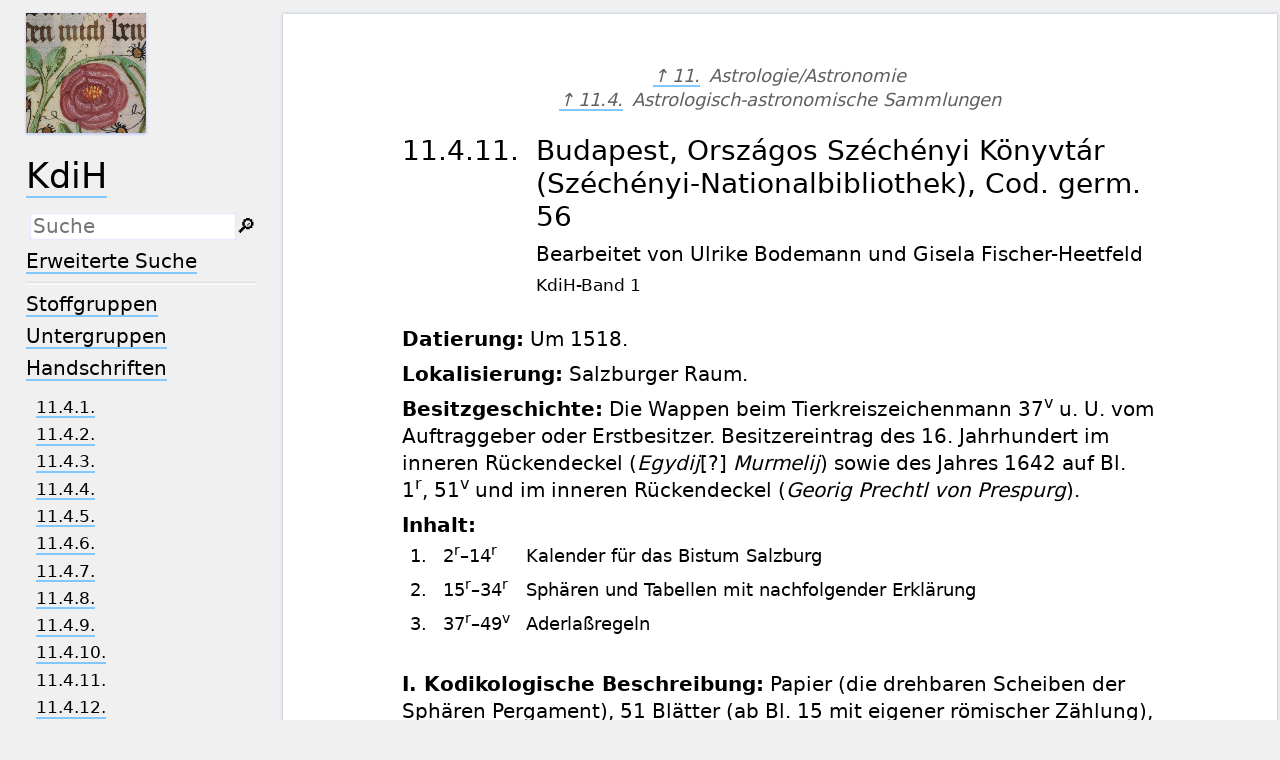

--- FILE ---
content_type: text/html; charset=UTF-8
request_url: https://kdih.badw.de/datenbank/handschrift/11/4/11
body_size: 6408
content:
<!DOCTYPE html>
<html class="desk" lang="de">
<head>
	<meta charset="utf-8"/>
	<meta content="width=device-width, initial-scale=1.0" name="viewport"/>
	<!-- Licensed under http://www.apache.org/licenses/LICENSE-2.0 - Attribution notice: Development and design by Stefan Müller in 2013 ff. (© http://badw.de) -->
	<link href="/datenbank/handschrift/11/4/11" rel="canonical"/>
	<link href="/datenbank/icons/favicon.ico" rel="icon"/>
	<link href="/datenbank/cssjs/A/eigen.css?v=1768307715" media="all" rel="stylesheet"/>
	<link href="/datenbank/cssjs/badw_kdih/eigen.css?v=1768307715" media="all" rel="stylesheet"/>
	<script src="/datenbank/cssjs/A/jquery/jquery.min.js"></script>
	<script src="/datenbank/cssjs/A/eigen.js?v=1768307715"></script>
	<script src="/datenbank/cssjs/badw_kdih/eigen.js?v=1768307715"></script>
	<title>KdiH: Handschrift/11/4/11</title>
</head>
<body id="top">
<header>
	<a class="img" href="/datenbank"><img class="shadow" src="/datenbank/icons/main.png" alt="KdiH"/></a>
	<h1><a href="/datenbank">KdiH</a></h1>
	<label class="key"><input type="checkbox"/><span class="checked">✕</span><span class="unchecked">☰</span></label>
	<section>
		<form action="/datenbank/filter" method="get">
			<input type="search" name="text" value="" aria-label="Suchausdruck" placeholder="Suche" id="main_input"/>
			<div class="droparea shadow">
				<table>
					<tr><th><kbd>_</kbd></th> <td> (der Unterstrich) ist Platzhalter für genau ein Zeichen.</td></tr>
					<tr><th><kbd>%</kbd></th> <td> (das Prozentzeichen) ist Platzhalter für kein, ein oder mehr als ein Zeichen.</td></tr>
				</table>
				<p class="petit">Ganz am Anfang und ganz am Ende der Sucheingabe sind die Platzhalterzeichen überflüssig.</p>
				<a class="key" title="latin small letter sharp s" onclick="insertAtCursor('main_input', '&#223;');">&#223;</a> 
				<a class="key" title="middle dot" onclick="insertAtCursor('main_input', '&#183;');">&#183;</a> 
				<a class="key" title="copyright sign" onclick="insertAtCursor('main_input', '&#169;');">&#169;</a> 
				<a class="key" title="horizontal ellipsis" onclick="insertAtCursor('main_input', '&#8230;');">&#8230;</a> 
				<a class="key" title="en dash" onclick="insertAtCursor('main_input', '&#8211;');">&#8211;</a> 
				<a class="key" title="dagger" onclick="insertAtCursor('main_input', '&#8224;');">&#8224;</a> 
				<a class="key" title="feminine ordinal indicator" onclick="insertAtCursor('main_input', '&#170;');">&#170;</a> 
				<a class="key" title="masculine ordinal indicator" onclick="insertAtCursor('main_input', '&#186;');">&#186;</a> 
				<a class="key" title="apostrophe / right single quotation mark" onclick="insertAtCursor('main_input', '&#8217;');">&#8217;</a> 
				<a class="key" title="single left-pointing angle quotation mark" onclick="insertAtCursor('main_input', '&#8249;');">&#8249;</a> 
				<a class="key" title="single right-pointing angle quotation mark" onclick="insertAtCursor('main_input', '&#8250;');">&#8250;</a> 
				<a class="key" title="left-pointing double angle quotation mark" onclick="insertAtCursor('main_input', '&#171;');">&#171;</a> 
				<a class="key" title="right-pointing double angle quotation mark" onclick="insertAtCursor('main_input', '&#187;');">&#187;</a> 
				<a class="key" title="multiplication sign" onclick="insertAtCursor('main_input', '&#215;');">&#215;</a> 
				<a class="key" title="full block" onclick="insertAtCursor('main_input', '&#9608;');">&#9608;</a> 
				<a class="key" title="latin small letter ae" onclick="insertAtCursor('main_input', '&#230;');">&#230;</a> 
				<a class="key" title="latin small ligature oe" onclick="insertAtCursor('main_input', '&#339;');">&#339;</a> 
				<a class="key" title="latin capital letter c with cedilla" onclick="insertAtCursor('main_input', '&#199;');">&#199;</a> 
				<a class="key" title="latin small letter c with cedilla" onclick="insertAtCursor('main_input', '&#231;');">&#231;</a> 
				<a class="key" title="latin small letter c with caron" onclick="insertAtCursor('main_input', '&#269;');">&#269;</a> 
				<a class="key" title="latin small letter s with caron" onclick="insertAtCursor('main_input', '&#353;');">&#353;</a> 
				<a class="key" title="latin capital letter l with stroke" onclick="insertAtCursor('main_input', '&#321;');">&#321;</a> 
				<a class="key" title="latin small letter l with stroke" onclick="insertAtCursor('main_input', '&#322;');">&#322;</a> 
				<a class="key" title="combining acute accent" onclick="insertAtCursor('main_input', '&#769;');"> &#769;</a> 
				<a class="key" title="combining grave accent" onclick="insertAtCursor('main_input', '&#768;');"> &#768;</a> 
				<a class="key" title="combining tilde" onclick="insertAtCursor('main_input', '&#771;');"> &#771;</a> 
				<a class="key" title="combining diaeresis" onclick="insertAtCursor('main_input', '&#776;');"> &#776;</a> 
				<a class="key" title="combining macron" onclick="insertAtCursor('main_input', '&#772;');"> &#772;</a> 
				<a class="key" title="combining ring above" onclick="insertAtCursor('main_input', '&#778;');"> &#778;</a> 
				<a class="key" title="combining dot above" onclick="insertAtCursor('main_input', '&#775;');"> &#775;</a> 
				<a class="key" title="combining double acute accent" onclick="insertAtCursor('main_input', '&#779;');"> &#779;</a> 
				<a class="key" title="combining latin small letter a" onclick="insertAtCursor('main_input', '&#867;');"> &#867;</a> 
				<a class="key" title="combining latin small letter e" onclick="insertAtCursor('main_input', '&#868;');"> &#868;</a> 
				<a class="key" title="combining latin small letter i" onclick="insertAtCursor('main_input', '&#869;');"> &#869;</a> 
				<a class="key" title="combining latin small letter o" onclick="insertAtCursor('main_input', '&#870;');"> &#870;</a> 
				<a class="key" title="combining latin small letter u" onclick="insertAtCursor('main_input', '&#871;');"> &#871;</a> 
				<a class="key" title="combining latin small letter v" onclick="insertAtCursor('main_input', '&#878;');"> &#878;</a> 
				<a class="key" title="greek capital letter alpha" onclick="insertAtCursor('main_input', '&#913;');">&#913;</a> 
				<a class="key" title="greek capital letter beta" onclick="insertAtCursor('main_input', '&#914;');">&#914;</a> 
				<a class="key" title="greek capital letter gamma" onclick="insertAtCursor('main_input', '&#915;');">&#915;</a> 
				<a class="key" title="greek capital letter delta" onclick="insertAtCursor('main_input', '&#916;');">&#916;</a> 
				<a class="key" title="greek capital letter epsilon" onclick="insertAtCursor('main_input', '&#917;');">&#917;</a> 
				<a class="key" title="greek capital letter zeta" onclick="insertAtCursor('main_input', '&#918;');">&#918;</a> 
				<a class="key" title="greek capital letter eta" onclick="insertAtCursor('main_input', '&#919;');">&#919;</a> 
				<a class="key" title="greek capital letter theta" onclick="insertAtCursor('main_input', '&#920;');">&#920;</a> 
				<a class="key" title="greek capital letter iota" onclick="insertAtCursor('main_input', '&#921;');">&#921;</a> 
				<a class="key" title="greek capital letter kappa" onclick="insertAtCursor('main_input', '&#922;');">&#922;</a> 
				<a class="key" title="greek capital letter lamda" onclick="insertAtCursor('main_input', '&#923;');">&#923;</a> 
				<a class="key" title="greek capital letter mu" onclick="insertAtCursor('main_input', '&#924;');">&#924;</a> 
				<a class="key" title="greek capital letter nu" onclick="insertAtCursor('main_input', '&#925;');">&#925;</a> 
				<a class="key" title="greek capital letter xi" onclick="insertAtCursor('main_input', '&#926;');">&#926;</a> 
				<a class="key" title="greek capital letter omicron" onclick="insertAtCursor('main_input', '&#927;');">&#927;</a> 
				<a class="key" title="greek capital letter pi" onclick="insertAtCursor('main_input', '&#928;');">&#928;</a> 
				<a class="key" title="greek capital letter rho" onclick="insertAtCursor('main_input', '&#929;');">&#929;</a> 
				<a class="key" title="greek capital letter sigma" onclick="insertAtCursor('main_input', '&#931;');">&#931;</a> 
				<a class="key" title="greek capital letter tau" onclick="insertAtCursor('main_input', '&#932;');">&#932;</a> 
				<a class="key" title="greek capital letter upsilon" onclick="insertAtCursor('main_input', '&#933;');">&#933;</a> 
				<a class="key" title="greek capital letter phi" onclick="insertAtCursor('main_input', '&#934;');">&#934;</a> 
				<a class="key" title="greek capital letter chi" onclick="insertAtCursor('main_input', '&#935;');">&#935;</a> 
				<a class="key" title="greek capital letter psi" onclick="insertAtCursor('main_input', '&#936;');">&#936;</a> 
				<a class="key" title="greek capital letter omega" onclick="insertAtCursor('main_input', '&#937;');">&#937;</a> 
				<a class="key" title="greek small letter alpha" onclick="insertAtCursor('main_input', '&#945;');">&#945;</a> 
				<a class="key" title="greek small letter beta" onclick="insertAtCursor('main_input', '&#946;');">&#946;</a> 
				<a class="key" title="greek small letter gamma" onclick="insertAtCursor('main_input', '&#947;');">&#947;</a> 
				<a class="key" title="greek small letter delta" onclick="insertAtCursor('main_input', '&#948;');">&#948;</a> 
				<a class="key" title="greek small letter epsilon" onclick="insertAtCursor('main_input', '&#949;');">&#949;</a> 
				<a class="key" title="greek small letter zeta" onclick="insertAtCursor('main_input', '&#950;');">&#950;</a> 
				<a class="key" title="greek small letter eta" onclick="insertAtCursor('main_input', '&#951;');">&#951;</a> 
				<a class="key" title="greek small letter theta" onclick="insertAtCursor('main_input', '&#952;');">&#952;</a> 
				<a class="key" title="greek small letter iota" onclick="insertAtCursor('main_input', '&#953;');">&#953;</a> 
				<a class="key" title="greek small letter kappa" onclick="insertAtCursor('main_input', '&#954;');">&#954;</a> 
				<a class="key" title="greek small letter lamda" onclick="insertAtCursor('main_input', '&#955;');">&#955;</a> 
				<a class="key" title="greek small letter mu" onclick="insertAtCursor('main_input', '&#956;');">&#956;</a> 
				<a class="key" title="greek small letter nu" onclick="insertAtCursor('main_input', '&#957;');">&#957;</a> 
				<a class="key" title="greek small letter xi" onclick="insertAtCursor('main_input', '&#958;');">&#958;</a> 
				<a class="key" title="greek small letter omicron" onclick="insertAtCursor('main_input', '&#959;');">&#959;</a> 
				<a class="key" title="greek small letter pi" onclick="insertAtCursor('main_input', '&#960;');">&#960;</a> 
				<a class="key" title="greek small letter rho" onclick="insertAtCursor('main_input', '&#961;');">&#961;</a> 
				<a class="key" title="greek small letter sigma" onclick="insertAtCursor('main_input', '&#963;');">&#963;</a> 
				<a class="key" title="greek small letter final sigma" onclick="insertAtCursor('main_input', '&#962;');">&#962;</a> 
				<a class="key" title="greek small letter tau" onclick="insertAtCursor('main_input', '&#964;');">&#964;</a> 
				<a class="key" title="greek small letter upsilon" onclick="insertAtCursor('main_input', '&#965;');">&#965;</a> 
				<a class="key" title="greek small letter phi" onclick="insertAtCursor('main_input', '&#966;');">&#966;</a> 
				<a class="key" title="greek small letter chi" onclick="insertAtCursor('main_input', '&#967;');">&#967;</a> 
				<a class="key" title="greek small letter psi" onclick="insertAtCursor('main_input', '&#968;');">&#968;</a> 
				<a class="key" title="greek small letter omega" onclick="insertAtCursor('main_input', '&#969;');">&#969;</a> 
				<a class="key" title="combining greek ypogegrammeni" onclick="insertAtCursor('main_input', '&#837;');"> &#837;</a> 
				<a class="key" title="combining comma above right" onclick="insertAtCursor('main_input', '&#789;');"> &#789;</a> 
				<a class="key" title="combining reversed comma above" onclick="insertAtCursor('main_input', '&#788;');"> &#788;</a>
			</div><button type="submit">&#128270;&#65038;</button>
		</form>
		<nav>
			<ul>
				<li><a href="/datenbank/filter">Erweiterte Suche</a></li>
			</ul>
			<hr/>
			<ul>
				<li><a href="/datenbank/stoffgruppen">Stoffgruppen</a></li>
				<li><a href="/datenbank/untergruppen">Untergruppen</a></li>
				<li><a href="/datenbank/handschriften">Handschriften</a></li>
				<li>
					<ul class="p petit">
						<li><a href="/datenbank/handschrift/11/4/1">11.4.1.</a></li>
						<li><a href="/datenbank/handschrift/11/4/2">11.4.2.</a></li>
						<li><a href="/datenbank/handschrift/11/4/3">11.4.3.</a></li>
						<li><a href="/datenbank/handschrift/11/4/4">11.4.4.</a></li>
						<li><a href="/datenbank/handschrift/11/4/5">11.4.5.</a></li>
						<li><a href="/datenbank/handschrift/11/4/6">11.4.6.</a></li>
						<li><a href="/datenbank/handschrift/11/4/7">11.4.7.</a></li>
						<li><a href="/datenbank/handschrift/11/4/8">11.4.8.</a></li>
						<li><a href="/datenbank/handschrift/11/4/9">11.4.9.</a></li>
						<li><a href="/datenbank/handschrift/11/4/10">11.4.10.</a></li>
						<li>11.4.11.</li>
						<li><a href="/datenbank/handschrift/11/4/12">11.4.12.</a></li>
						<li><a href="/datenbank/handschrift/11/4/13">11.4.13.</a></li>
						<li><a href="/datenbank/handschrift/11/4/14">11.4.14.</a></li>
						<li><a href="/datenbank/handschrift/11/4/15">11.4.15.</a></li>
						<li><a href="/datenbank/handschrift/11/4/16">11.4.16.</a></li>
						<li><a href="/datenbank/handschrift/11/4/17">11.4.17.</a></li>
						<li><a href="/datenbank/handschrift/11/4/18">11.4.18.</a></li>
						<li><a href="/datenbank/handschrift/11/4/19">11.4.19.</a></li>
						<li><a href="/datenbank/handschrift/11/4/20">11.4.20.</a></li>
						<li><a href="/datenbank/handschrift/11/4/21">11.4.21.</a></li>
						<li><a href="/datenbank/handschrift/11/4/22">11.4.22.</a></li>
						<li><a href="/datenbank/handschrift/11/4/23">11.4.23.</a></li>
						<li><a href="/datenbank/handschrift/11/4/24">11.4.24.</a></li>
						<li><a href="/datenbank/handschrift/11/4/25">11.4.25.</a></li>
						<li><a href="/datenbank/handschrift/11/4/26">11.4.26.</a></li>
						<li><a href="/datenbank/handschrift/11/4/27">11.4.27.</a></li>
						<li><a href="/datenbank/handschrift/11/4/28">11.4.28.</a></li>
						<li><a href="/datenbank/handschrift/11/4/29">11.4.29.</a></li>
						<li><a href="/datenbank/handschrift/11/4/30">11.4.30.</a></li>
						<li><a href="/datenbank/handschrift/11/4/31">11.4.31.</a></li>
						<li><a href="/datenbank/handschrift/11/4/32">11.4.32.</a></li>
						<li><a href="/datenbank/handschrift/11/4/33">11.4.33.</a></li>
						<li><a href="/datenbank/handschrift/11/4/34">11.4.34.</a></li>
						<li><a href="/datenbank/handschrift/11/4/35">11.4.35.</a></li>
						<li><a href="/datenbank/handschrift/11/4/36">11.4.36.</a></li>
						<li><a href="/datenbank/handschrift/11/4/37">11.4.37.</a></li>
						<li><a href="/datenbank/handschrift/11/4/38">11.4.38.</a></li>
						<li><a href="/datenbank/handschrift/11/4/39">11.4.39.</a></li>
						<li><a href="/datenbank/handschrift/11/4/40">11.4.40.</a></li>
						<li><a href="/datenbank/handschrift/11/4/41">11.4.41.</a></li>
						<li><a href="/datenbank/handschrift/11/4/42">11.4.42.</a></li>
						<li><a href="/datenbank/handschrift/11/4/43">11.4.43.</a></li>
						<li><a href="/datenbank/handschrift/11/4/44">11.4.44.</a></li>
						<li><a href="/datenbank/handschrift/11/4/45">11.4.45.</a></li>
						<li><a href="/datenbank/handschrift/11/4/46">11.4.46.</a></li>
						<li><a href="/datenbank/handschrift/11/4/47">11.4.47.</a></li>
						<li><a href="/datenbank/handschrift/11/4/48">11.4.48.</a></li>
					</ul>
				</li>
				<li><a href="/datenbank/drucke">Drucke</a></li>
			</ul>
			<hr/>
			<ul>
				<li><a href="/datenbank/literatur">Literatur</a></li>
			</ul>
			<hr/>
			<ul>
				<li><a href="/">Das Projekt</a></li>
			</ul>
		</nav>
		<nav class="extra">
			<a href="/kontakt">Kontakt</a>&#160;·
			<a href="http://badw.de/data/footer-navigation/datenschutz.html">Datenschutz</a>&#160;·
			<a href="http://badw.de/data/footer-navigation/impressum.html">Impressum</a>&#160;·
			2016&#160;·
			Alle Rechte vorbehalten <!-- der vielen auswärtigen Urheber wegen nötig -->
			<p><a class="key" href="#top">Zum Seitenanfang&#x202f;↑</a></p>
		</nav>
	</section>
</header>
<main>
<article class="sheet wide with_kolumnentitel">

<nav class="kolumnentitel">
	<a class="key" href="/datenbank/stoffgruppe/11">↑ 11.</a>&#8192;Astrologie/Astronomie <br/>
	<a class="key" href="/datenbank/untergruppe/11/4">↑ 11.4.</a>&#8192;Astrologisch-astronomische Sammlungen
</nav>

<div class="head_in_item">
<h1>
	<span>11.4.11.</span>
	<span>Budapest, Országos Széchényi Könyvtár (Széchényi-Nationalbibliothek), Cod. germ. 56</span>
</h1>
<p><span></span><span>Bearbeitet von Ulrike Bodemann und Gisela Fischer-Heetfeld</span></p>
<p class="volume"><span></span><span>KdiH-Band 1</span></p>
</div>


<div id="hs-datierung" class="inlining">
<strong>Datierung:</strong>
<p>Um 1518.</p>
</div>

<div id="hs-lokalisierung" class="inlining">
<strong>Lokalisierung:</strong>
<p>Salzburger Raum.</p>
</div>

<div id="hs-besitzgeschichte" class="inlining">
<strong>Besitzgeschichte:</strong>
<p>Die Wappen beim Tierkreiszeichenmann 37<sup>v</sup> u. U. vom Auftraggeber oder Erstbesitzer. Besitzereintrag des 16. Jahrhundert im inneren Rückendeckel (<i>Egydij</i>[?] <i>Murmelij</i>) sowie des Jahres 1642 auf Bl. 1<sup>r</sup>, 51<sup>v</sup> und im inneren Rückendeckel (<i>Georig Prechtl von Prespurg</i>).</p>
</div>



<div id="hs-inhaltsbestandteile" class="contenttable">
<strong>Inhalt:</strong> 
<table>
<tr>
<td>1.</td>
<td>2<sup>r</sup>–14<sup>r</sup></td>
<td>
Kalender für das Bistum Salzburg
<div class="description"></div>
</td>
</tr>
<tr>
<td>2.</td>
<td>15<sup>r</sup>–34<sup>r</sup></td>
<td>
Sphären und Tabellen mit nachfolgender Erklärung
<div class="description"></div>
</td>
</tr>
<tr>
<td>3.</td>
<td>37<sup>r</sup>–49<sup>v</sup></td>
<td>
Aderlaßregeln
<div class="description"></div>
</td>
</tr>
</table>
</div>

<div id="hs-beschreibung" class="inlining" style="margin-top: 1.5em">
<strong>I. Kodikologische Beschreibung:</strong>
<p>Papier (die drehbaren Scheiben der Sphären Pergament), 51 Blätter (ab Bl. 15 mit eigener römischer Zählung), 202 × 137 mm, ein lose einliegender Holzschnitt (Tierkreiszeichenmann) zwischen Bl. 29 und 30, Bastarda, zwei Hände, von der zweiten nur die Blätter 45<sup>v</sup>–49<sup>v</sup>, einspaltig, 35–36 Zeilen, rote, im Kalender 2<sup>r</sup>–14<sup>r</sup> auch blaue Initialen, rote Überschriften, Strichelung, Ziffern und Zeichen im Text.</p>
</div>

<div id="hs-schreibsprache" class="inlining">
<strong>Schreibsprache:</strong>
<p>bairisch-österreichisch.</p>
</div>

<div id="hs-bildausstattung" class="inlining" style="margin-top: 1.5em">
<strong>II. Bildausstattung:</strong>
<p>Zu Text 1 zwölf Zeichnungen (3<sup>r</sup>, 4<sup>r</sup>, 5<sup>r</sup>, 6<sup>r</sup>, 7<sup>r</sup>, 8<sup>r</sup>, 9<sup>r</sup>, 10<sup>r</sup>, 11<sup>r</sup>, 12<sup>r</sup>, 13<sup>r</sup>, 14<sup>r</sup>), zu Text 2 19 Kreisdiagramme in kolorierter Federzeichnung (15<sup>r</sup>, 15<sup>v</sup>, 16<sup>r</sup>, 16<sup>v</sup>, 17<sup>r</sup>, 17<sup>v</sup>, 18<sup>r</sup>, 18<sup>v</sup>, 19<sup>r</sup>, 19<sup>v</sup>, 20<sup>r</sup>, 20<sup>v</sup>, 21<sup>r</sup>, 21<sup>v</sup>, 22<sup>r</sup>, 22<sup>v</sup>, 23<sup>r</sup>, 23<sup>v</sup>, 24<sup>r</sup>), ferner einige Tabellen, zu Text 3 zwei Zeichnungen (37<sup>v</sup>, 38<sup>r</sup>), ein Zeichner.</p>
</div>

<div id="hs-format" class="inlining_indented">
<strong>Format und Anordnung:</strong>
<p>Die Zirkel in Schriftspiegelbreite (100–102 mm Dm) jeweils auf einer Seite mit roter Überschrift und unten auf der Seite folgender Beischrift, vor quadratischen Rahmen aus doppelten, farbig ausgefüllten Federlinien (100–102 × 100–102 mm). Die Beischriften verweisen auf Erklärungen, die ab Bl. 26<sup>r</sup> – jedoch nicht für alle Diagramme – folgen. Die Zirkel auf Bl. 16<sup>r</sup>, 16<sup>v</sup>, 18<sup>r</sup>, 18<sup>v</sup> mit drehbaren Scheiben, die Scheiben auf Bl. 15<sup>r</sup>, 17<sup>v</sup>, 19<sup>v</sup>, 20<sup>v</sup>–22<sup>r</sup> fehlen.</p>
</div>

<div id="hs-bildaufbau" class="inlining_indented">
<strong>Bildaufbau und -ausführung, Bildthemen:</strong>
<p>Die Kreisdiagramme z. T. mit figürlichen Darstellungen, in den von den Zirkeln nicht abgedeckten Quadratzwickeln leere, nur gelegentlich mit Zeichen beschriftete Wappenschilde. 16<sup>r</sup> <i>›von dem warn lauff Sunnen mon vnd des tracken‹:</i> drei drehbare Scheiben für den Mond-, Sonnen- und Drachenlauf bewegen sich über einem auf dem Zirkelrand konzentrisch angelegten Kranz der 12 Tierkreiszeichen (Wassermann und Jungfrau als Hüftbilder, Wassermann mit Schwert und Wasserkrug, Jungfrau mit einer Blume in jeder Hand, Zwillinge stehend mit gekreuzten Armen, Schütze als Centaur, Stier als Halbfigur: hinterer Teil von Wolkenband abgeschnitten; bis auf Jungfrau identisch mit den Tierkreiszeichen im Kalender 2<sup>r</sup>–14<sup>r</sup>); die drei Scheiben sind mit Zeigern zu bewegen, darauf in kolorierter Federzeichnung ein Sonnen- und Mondgesicht sowie Drachenkopf; in der Mitte der oberen Scheibe ein aus dem Zentrum gerückter Strahlenkranz. – 16<sup>v</sup> <i>›Von dem rad mit den auff Steigendten Zaichenn‹:</i> auf dem Zirkelrand Tierkreiszeichenkranz wie 16<sup>r</sup> (Jungfrau jedoch mit Flügeln wie im Kalender), darüber zwei Scheiben mit Sonnen- und Mondzeiger; in der Mitte der oberen Scheibe Strahlenkranz wie 16<sup>r</sup>. – 17<sup>r</sup> <i>›Von dem Radd mit den aufsteigendten Zaichen vnnd planneten‹:</i> auf dem Zirkelrand ein Tierkreiszeichenkranz wie 16<sup>r</sup> (hier die Jungfrau wie im Kalender mit Flügeln). – 23<sup>r</sup> <i>›Von dem Rad Spera materialis mit dem lauf des himels‹:</i> Schemazeichnung eines Sphärenglobus mit Standfuß (dieser außerhalb des quadratischen Rahmens), der von rechts von einer aus einem Wolkenband herausragenden Hand umgriffen wird, in der Mitte für die Erde eine Häuserzeile. – 23<sup>v</sup> <i>›Von dem Rad mit dem</i> (!) <i>iiij elementen vnd auftailung des erdtrichs‹</i>: innen (für die Erde) ein durch eine Gebirgskette in zwei Hälften geteilter Kreis, unten Häuserkulisse mit Kirche im Vordergrund, oben Krieger vor Festungstor; umgeben von Fischkranz (für das Wasser), Wolkenkranz (für die Luft) und außen Flammenkranz (für das Feuer). – 24<sup>r</sup> <i>›Von den iiij ellementten vnd von den vier winden mit Irer nattur‹:</i> anders als sonst statt des großen Kreisdiagramms Segmentierung des Rahmenquadrats in 8 gleichschenkelige Dreiecke (mit eingeschriebenem Kommentar), nur eine kleine viergeteilte Kreiszeichnung in der Mitte des Quadrats für Darstellung der vier Elemente (Wasser hier durch Wassermann verkörpert). In den Quadratzwickeln die vier Winde als blasende Profilfratzen.</p>
<p>Sehr einfache Federzeichnung, sparsam koloriert.</p>
</div>


<div id="hs-farben" class="inlining_indented">
<strong>Farben:</strong>
<p>Rot, Blau, Grün, Braun, Gold.</p>
<p>Zu den Illustrationen von Text 1 und 3 siehe Nr. <a href="/kdih/stoffgruppe/65" rel="noopener noreferrer" target="_blank">65</a>: Kalender und Nr. <a href="/kdih/stoffgruppe/87" rel="noopener noreferrer" target="_blank">87</a>: Medizin.</p>
</div>




<div class="inlining petit" style="margin-top: 1.5em">
<strong>Literatur:</strong>
<p><author-name>Vizkelety</author-name> (1969) S. 131–133.</p>
</div>


<div class="inlining petit">
<strong>Weitere Materialien im Internet:</strong>
<p><a href="http://www.handschriftencensus.de/13737" rel="noopener noreferrer" target="_blank">Handschriftencensus</a></p>
</div>


<div class="petit" style="margin-top: 1.5em"><p>Abb. 229: 16<sup>r</sup>. Frei drehbare Scheiben für den Mond-, Sonnen- und Drachenlauf über einen Kranz der zwölf Tierkreiszeichen.</p></div>

<figure>
	<img alt="11.4.11._Abb._229.jpg" class="shadow" src="/datenbank/repro/11.4.11._Abb._229.jpg"/>
	<figcaption>Abb. 229.</figcaption>
</figure>

<aside class="citebox">
	<p>Empfohlene Zitierweise</p>
	<p>Ulrike Bodemann / Gisela Fischer-Heetfeld: Astrologie/Astronomie. Astrologisch-astronomische Sammlungen. Handschrift Nr. 11.4.11. In: Katalog der deutschsprachigen illustrierten Handschriften des Mittelalters (KdiH). Begonnen von Hella Frühmorgen-Voss. Fortgeführt von Norbert H. Ott zusammen mit Ulrike Bodemann und Gisela Fischer-Heetfeld. 		Band 1. München 1991. 	http://kdih.badw.de/datenbank/handschrift/11/4/11; zuletzt geändert am 26.07.2021.</p>
</aside>

</article>
</main><footer>
	<p>
		<a class="img" href="http://badw.de"><img src="/datenbank/icons/badw_marke_name.svg" height="64" alt="BAdW"/></a>
	</p>
</footer>
<script type="text/javascript">// by Matomo
	var _paq = window._paq || [];
	_paq.push(["setDomains", "*.kdih.de"]);
	_paq.push(['trackPageView']);
	_paq.push(['enableLinkTracking']);
	_paq.push(['disableCookies']);
	(function() {
		var u="//webstats.badw.de/";
		_paq.push(['setTrackerUrl', u+'matomo.php']);
		_paq.push(['setSiteId', '26']);
		var d=document, g=d.createElement('script'), s=d.getElementsByTagName('script')[0];
		g.type='text/javascript'; g.async=true; g.defer=true; g.src=u+'matomo.js'; s.parentNode.insertBefore(g,s);
	})();
</script>
<noscript><img src="//webstats.badw.de/matomo.php?idsite=26&amp;rec=1" style="border: 0" alt=""/></noscript>
</body>
</html>
